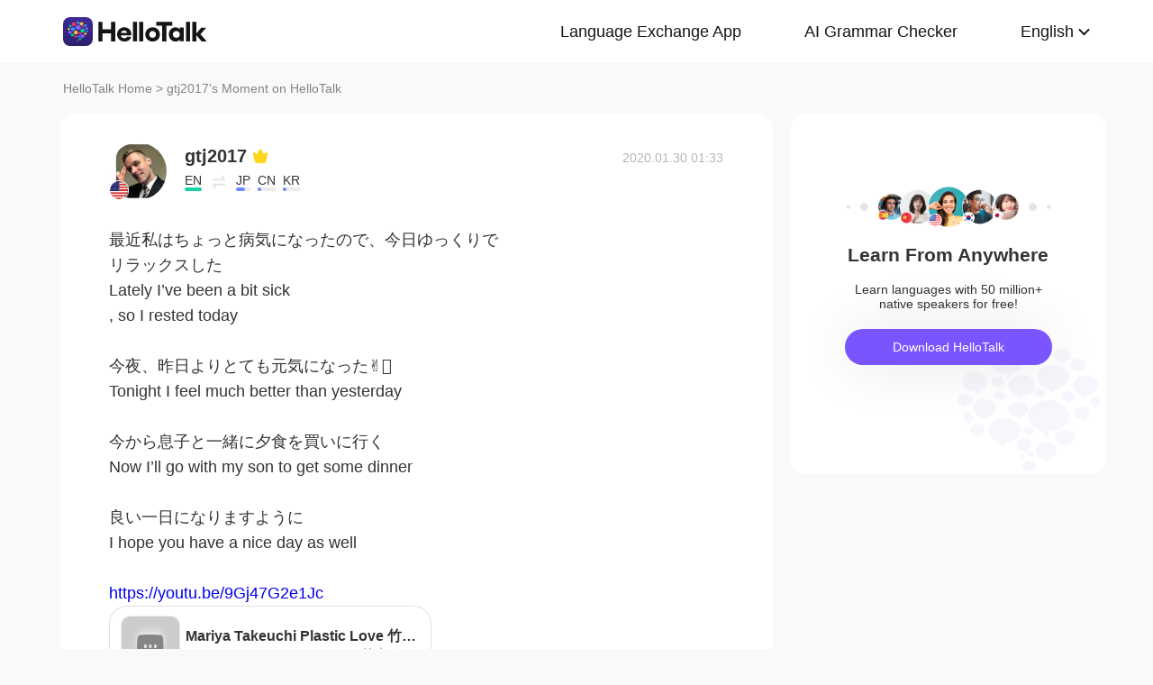

--- FILE ---
content_type: text/html; charset=UTF-8
request_url: https://www.hellotalk.com/m/MlDDIzvNnNI1ZD
body_size: 10365
content:
<!DOCTYPE html>
<html lang="en">

<head>
    <title>最近私はちょっと病気になったので、今日ゆっくりで リラックスした Lately I’ve been a bit sick, so I rested today  今夜、昨日よりとても元気になった✌🏻 Tonight I feel much better than yesterda - gtj2017's Moment on HelloTalk</title>
    <meta charset="UTF-8">
    <meta name="viewport" content="width=device-width, initial-scale=1.0, maximum-scale=1.0, user-scalable=no">
    <meta property="og:image" content="https://hk-head-cdn.hellotalk8.com/hu/200624/cd878ec37342a.jpg" />
    <meta property="og:site_name" content="HelloTalk" />
    <meta property="og:title" content="最近私はちょっと病気になったので、今日ゆっくりで リラックスした Lately I’ve been a bit sick, so I rested today  今夜、昨日よりとても元気になった✌🏻 Tonight I feel much better than yesterda - gtj2017's Moment on HelloTalk" />
    <meta property="og:image:width" content="120" />
    <meta property="og:image:height" content="120" />
    <meta property="og:url"
        content="https://hellotalk.com/m/MlDDIzvNnNI1ZD?id=&fbclid=&openid=" />
    <meta property="og:description" content="最近私はちょっと病気になったので、今日ゆっくりで リラックスした Lately I’ve been a bit sick, so I rested today  今夜、昨日よりとても元気になった✌🏻 Tonight I feel much better than yesterda" />
    <meta property="fb:app_id" content="320645564738175" />
    <meta name="description" content="最近私はちょっと病気になったので、今日ゆっくりで リラックスした Lately I’ve been a bit sick, so I rested today  今夜、昨日よりとても元気になった✌🏻 Tonight I feel much better than yesterda" />
    <meta name="twitter:card" content="summary_large_image" />
    <meta name="twitter:site" content="@hellotalk" />
    <meta name="twitter:title" content="最近私はちょっと病気になったので、今日ゆっくりで リラックスした Lately I’ve been a bit sick, so I rested today  今夜、昨日よりとても元気になった✌🏻 Tonight I feel much better than yesterda - gtj2017's Moment on HelloTalk" />
    <meta name="twitter:description" content="最近私はちょっと病気になったので、今日ゆっくりで リラックスした Lately I’ve been a bit sick, so I rested today  今夜、昨日よりとても元気になった✌🏻 Tonight I feel much better than yesterda" />
    <meta name="twitter:image" content="https://hk-head-cdn.hellotalk8.com/hu/200624/cd878ec37342a.jpg" />
    <link rel="icon" href="//ali-global-cdn.hellotalk8.com/pub/img/favicon.ico" type="image/x-icon">

    <link rel="stylesheet" href="/moment-web/static/css/mui.min.css">
    <link rel="stylesheet" href="/moment-web/static/css/mui.imageviewer.css">
    <link rel="stylesheet" href="/moment-web/static/css/base.css?20260104-112817">
    <link rel="stylesheet" href="/moment-web/static/css/index.css?20260104-112817">
    <link rel="stylesheet" href="/moment-web/static/css/pub.css?20260104-112817">
    <link rel="stylesheet" href="/moment-web/static/css/detail.css?20260104-112817">
    <link rel="canonical" href="https://www.hellotalk.com/m/MlDDIzvNnNI1ZD">
    <link ref="alternate" href="https://www.hellotalk.com/m/MlDDIzvNnNI1ZD?lang=en" hreflang="en">
    <link ref="alternate" href="https://www.hellotalk.com/m/MlDDIzvNnNI1ZD?lang=zh-hant" hreflang="zh-hant">
    <link ref="alternate" href="https://www.hellotalk.com/m/MlDDIzvNnNI1ZD?lang=es" hreflang="es">
    <link ref="alternate" href="https://www.hellotalk.com/m/MlDDIzvNnNI1ZD?lang=ar" hreflang="ar">
    <link ref="alternate" href="https://www.hellotalk.com/m/MlDDIzvNnNI1ZD?lang=fr" hreflang="fr">
    <link ref="alternate" href="https://www.hellotalk.com/m/MlDDIzvNnNI1ZD?lang=de" hreflang="de">
    <link ref="alternate" href="https://www.hellotalk.com/m/MlDDIzvNnNI1ZD?lang=ja" hreflang="ja">
    <link ref="alternate" href="https://www.hellotalk.com/m/MlDDIzvNnNI1ZD?lang=ko" hreflang="ko">
    <link ref="alternate" href="https://www.hellotalk.com/m/MlDDIzvNnNI1ZD?lang=ru" hreflang="ru">
    <link ref="alternate" href="https://www.hellotalk.com/m/MlDDIzvNnNI1ZD?lang=th" hreflang="th">
    <link ref="alternate" href="https://www.hellotalk.com/m/MlDDIzvNnNI1ZD?lang=id" hreflang="id">
    <link ref="alternate" href="https://www.hellotalk.com/m/MlDDIzvNnNI1ZD?lang=it" hreflang="it">
    <link ref="alternate" href="https://www.hellotalk.com/m/MlDDIzvNnNI1ZD?lang=tr" hreflang="tr">
    <link ref="alternate" href="https://www.hellotalk.com/m/MlDDIzvNnNI1ZD?lang=vi" hreflang="vi">
    <link ref="alternate" href="https://www.hellotalk.com/m/MlDDIzvNnNI1ZD?lang=pt-br" hreflang="pt-br">
    <link ref="alternate" href="https://www.hellotalk.com/m/MlDDIzvNnNI1ZD" hreflang="x-default">

    
    <script async src="https://www.googletagmanager.com/gtag/js?id=G-6NJWWYN84W"></script>
    <script>
      window.dataLayer = window.dataLayer || [];
      function gtag(){dataLayer.push(arguments);}
      gtag('js', new Date());

      gtag('config', 'G-6NJWWYN84W');
    </script>

    <script>
        ; (function (i, s, o, g, r, a, m) {
            i['GoogleAnalyticsObject'] = r; i[r] = i[r] || function () {
                (i[r].q = i[r].q || []).push(arguments)
            }, i[r].l = 1 * new Date(); a = s.createElement(o),
                m = s.getElementsByTagName(o)[0]; a.async = 1; a.src = g; m.parentNode.insertBefore(a, m)
        })(window, document, 'script', 'https://www.google-analytics.com/analytics.js', 'ga');
        ga('create', 'UA-42739532-1', 'auto');
        ga('send', 'pageview');
    </script>

    <script>(function(w,d,s,l,i){w[l]=w[l]||[];w[l].push({'gtm.start':new Date().getTime(),event:'gtm.js'});var f=d.getElementsByTagName(s)[0],j=d.createElement(s),dl=l!='dataLayer'?'&l='+l:'';j.async=true;j.src='https://www.googletagmanager.com/gtm.js?id='+i+dl;f.parentNode.insertBefore(j,f);})(window,document,'script','dataLayer','GTM-T9JQXHH');</script>

    <script src="/moment-web/static/js/initRem.js"></script>
    <script src="/moment-web/static/js/jquery.js"></script>

    <link href="https://ali-hk-statics.hellotalk8.com/SEO/css/viewer.css" rel="stylesheet">
    <script src="https://ali-hk-statics.hellotalk8.com/SEO/js/viewer.min.js"></script>
</head>

<body>
    <noscript><iframe src="https://www.googletagmanager.com/ns.html?id=GTM-T9JQXHH"height="0" width="0" style="display:none;visibility:hidden"></iframe></noscript>

    
    <header>
        <div class="h_content">
            <div class="hc_logo" onclick="track('momentWebPageAction',{action_type:'Click HelloTalk Button'});handleClickDownload()">
                    <img src="/moment-web/static/img/hello-talk.svg?20250626" alt="HelloTalk" />
            </div>
            
            <div class="hc_nav_pc pc">
                <nav>
                    <ul class="hcn_list">
                        <li><a i18n="languageExchangeApp"
                                onclick="track('momentWebPageAction',{action_type:'Click Language Exchange App Button'});"
                                href="https://www.hellotalk.com/zh-hans">Language
                                Exchange App</a></li>
                        <li><a onclick="track('momentWebPageAction',{action_type:'Click AI Grammar Checker Button'});"
                                href="https://aigrammar.com/zh-hans">AI Grammar
                                Checker</a></li>
                        
                        <li style="position: relative;" class="choose_language">
                            <a class="arrow-down" href="javascript:;" id="defalutLang">
                                简体中文
                            </a>
                            
                            <div class="sub-menu">
                                <ul>
                                    <li><a title="English"
                                            href="./MlDDIzvNnNI1ZD?lang=en"><span>English</span></a>
                                    </li>
                                    <li><a title="繁體中文"
                                            href="./MlDDIzvNnNI1ZD?lang=zh-hant"><span
                                                class="wpml-ls-native">繁體中文</span></a></li>
                                    <li><a title="Español" href="./MlDDIzvNnNI1ZD?lang=es"><span
                                                class="wpml-ls-native">Español</span></a></li>
                                    <li><a title="العربية" href="./MlDDIzvNnNI1ZD?lang=ar"><span
                                                class="wpml-ls-native">العربية</span></a></li>
                                    <li><a title="Français"
                                            href="./MlDDIzvNnNI1ZD?lang=fr"><span
                                                class="wpml-ls-native">Français</span></a></li>
                                    <li><a title="Deutsch" href="./MlDDIzvNnNI1ZD?lang=de"><span
                                                class="wpml-ls-native">Deutsch</span></a></li>
                                    <li><a title="日本語" href="./MlDDIzvNnNI1ZD?lang=ja"><span
                                                class="wpml-ls-native">日本語</span></a></li>
                                    <li><a title="한국어" href="./MlDDIzvNnNI1ZD?lang=ko"><span
                                                class="wpml-ls-native">한국어</span></a></li>
                                    <li><a title="Русский" href="./MlDDIzvNnNI1ZD?lang=ru"><span
                                                class="wpml-ls-native">Русский</span></a></li>
                                    <li><a title="ไทย" href="./MlDDIzvNnNI1ZD?lang=th"><span
                                                class="wpml-ls-native">ไทย</span></a></li>
                                    <li><a title="Indonesia"
                                            href="./MlDDIzvNnNI1ZD?lang=id"><span
                                                class="wpml-ls-native">Indonesia</span></a></li>
                                    <li><a title="Italiano"
                                            href="./MlDDIzvNnNI1ZD?lang=it"><span
                                                class="wpml-ls-native">Italiano</span></a></li>
                                    <li><a title="Türkçe" href="./MlDDIzvNnNI1ZD?lang=tr"><span
                                                class="wpml-ls-native">Türkçe</span></a></li>
                                    <li><a title="Tiếng Việt"
                                            href="./MlDDIzvNnNI1ZD?lang=vi"><span
                                                class="wpml-ls-native">Tiếng Việt</span></a></li>
                                    <li><a title="Português"
                                            href="./MlDDIzvNnNI1ZD?lang=pt-br"><span
                                                class="wpml-ls-native">Português</span></a></li>
                                </ul>
                            </div>
                        </li>
                    </ul>
                </nav>
            </div>
            
            <section class="hc_nav_m m">
                <div class="hnm_btn">
                    <span></span>
                    <span></span>
                    <span></span>
                </div>
            </section>

        </div>
    </header>

    
    <div class="m_nav m">
        <ul class="mn_main">
            <li><a onclick="track('momentWebPageAction',{action_type:'Click Language Exchange App Button'});"
                    i18n="languageExchangeApp"
                    href="https://www.hellotalk.com">Language Exchange
                    App</a></li>
            <li><a onclick="track('momentWebPageAction',{action_type:'Click AI Grammar Checker Button'});"
                    href="https://aigrammar.com">AI Grammar Checker</a>
            </li>
            
            <li><a href="javascript:;" id="defalutLangMobile">简体中文</a></li>
        </ul>
        <ul class="mn_choose_lang">
            <li><a title="English" href="./MlDDIzvNnNI1ZD?lang=en"><span>English</span></a></li>
            <li><a title="繁體中文" href="./MlDDIzvNnNI1ZD?lang=zh-hant"><span
                        class="wpml-ls-native">繁體中文</span></a></li>
            <li><a title="Español" href="./MlDDIzvNnNI1ZD?lang=es"><span
                        class="wpml-ls-native">Español</span></a></li>
            <li><a title="العربية" href="./MlDDIzvNnNI1ZD?lang=ar"><span
                        class="wpml-ls-native">العربية</span></a></li>
            <li><a title="Français" href="./MlDDIzvNnNI1ZD?lang=fr"><span
                        class="wpml-ls-native">Français</span></a></li>
            <li><a title="Deutsch" href="./MlDDIzvNnNI1ZD?lang=de"><span
                        class="wpml-ls-native">Deutsch</span></a></li>
            <li><a title="日本語" href="./MlDDIzvNnNI1ZD?lang=ja"><span
                        class="wpml-ls-native">日本語</span></a></li>
            <li><a title="한국어" href="./MlDDIzvNnNI1ZD?lang=ko"><span
                        class="wpml-ls-native">한국어</span></a></li>
            <li><a title="Русский" href="./MlDDIzvNnNI1ZD?lang=ru"><span
                        class="wpml-ls-native">Русский</span></a></li>
            <li><a title="ไทย" href="./MlDDIzvNnNI1ZD?lang=th"><span
                        class="wpml-ls-native">ไทย</span></a></li>
            <li><a title="Indonesia" href="./MlDDIzvNnNI1ZD?lang=id"><span
                        class="wpml-ls-native">Indonesia</span></a></li>
            <li><a title="Italiano" href="./MlDDIzvNnNI1ZD?lang=it"><span
                        class="wpml-ls-native">Italiano</span></a></li>
            <li><a title="Türkçe" href="./MlDDIzvNnNI1ZD?lang=tr"><span
                        class="wpml-ls-native">Türkçe</span></a></li>
            <li><a title="Tiếng Việt" href="./MlDDIzvNnNI1ZD?lang=vi"><span
                        class="wpml-ls-native">Tiếng Việt</span></a></li>
            <li><a title="Português" href="./MlDDIzvNnNI1ZD?lang=pt-br"><span
                        class="wpml-ls-native">Português</span></a></li>
        </ul>
    </div>

    
    
    <section class="menu fc_85 pc">
        <a i18n="htHome" class="fc_85" href="https://www.hellotalk.com/zh-hans">HelloTalk Home</a>
        <span class="pc">
            <span></span>
            
            <span class="pc">>
                <span id="ht-name">gtj2017</span>
                <span id="i18n-name" i18n="someonesMoment">Moment on HelloTalk</span>
            </span>
        </span>
    </section>
    
    <section class="detail_contain">
        
        <div class="dc_detail">
            <div class="dcc_detail_commons">
                <div class="dcc_commons_wrap">
                    
                    <div class="dcd_author">
                        
                        <div class="dcda_hp"
                            onclick="track('momentWebPageAction',{action_type:'Click Posts User Avatar'});handleClickDownload()">

                                <img class="tx" src="https://hk-head-cdn.hellotalk8.com/hu/200624/cd878ec37342a.jpg?imageMogr2/thumbnail/128x128&x-oss-process=image/resize,w_128,h_128"
                                    alt="作者名称" />

                            
                            <img class="gq" src="https://ali-global-cdn.hellotalk8.com/pub/flags/USA@2x.png" alt="国旗国籍" />
                            
                        </div>
                        <div class="dcda_nick">
                            <p class="dcdan_nick"
                                onclick="track('momentWebPageAction',{action_type:'Click Posts User Avatar'});">
                                <strong>gtj2017</strong>
                                
                                
                                <i class="vip">
                                    <img src="/moment-web/static/img/icon_vip_32x32.png" alt="vip">
                                </i>
                                
                            </p>

                            <div class="cui_lang">
                                
                                <div class="cuil_cd">
                                    <span class="txt">EN</span>
                                    <div class="bar">
                                        <p style="width:100%;"></p>
                                    </div>
                                </div>
                                
                                <div class="cuil_cd cuil_cd_icon"><img src="/moment-web/static/img/icon_exchange.png" alt=""></div>
                                
                                <div class="cuil_cd">
                                    <span class="txt">JP</span>
                                    <div class="bar bar2">
                                        <p style="width:60%;"></p>
                                    </div>
                                </div>
                                
                                <div class="cuil_cd">
                                    <span class="txt">CN</span>
                                    <div class="bar bar2">
                                        <p style="width:20%;"></p>
                                    </div>
                                </div>
                                
                                <div class="cuil_cd">
                                    <span class="txt">KR</span>
                                    <div class="bar bar2">
                                        <p style="width:20%;"></p>
                                    </div>
                                </div>
                                
                            </div>

                            
                        </div>
                        <div class="dcda_date">
                            2020.01.30 01:33
                        </div>

                    </div>
                    <article>
                        
                        <div class="voice_content" style="display:none;"></div>

                        
                        <div class="dcd_content">
                            <h1>最近私はちょっと病気になったので、今日ゆっくりで <br> リラックスした <br> Lately I’ve been a bit sick</h1>, so I rested today <br>  <br> 今夜、昨日よりとても元気になった✌🏻 <br> Tonight I feel much better than yesterday <br>  <br> 今から息子と一緒に夕食を買いに行く <br> Now I’ll go with my son to get some dinner <br>  <br> 良い一日になりますように <br> I hope you have a nice day as well  <br>  <br> https://youtu.be/9Gj47G2e1Jc</div>

                                                                   
                    <div class="share-card" onclick="baseJumpUrlV2('https:\/\/youtu.be\/9Gj47G2e1Jc')">
                        <div class="left">
                            
                            <img onerror="this.src='\/moment-web\/static/img/share-card.png'"
                            src="https://i.ytimg.com/vi/9Gj47G2e1Jc/mqdefault.jpg?hashtvideo" class="share-card-icon" alt="" />
                        </div>
                        <div class="right">
                            
                            <p class="share-card-title">Mariya Takeuchi Plastic Love 竹内 まりや - YouTube</p>
                            <p class="share-card-desc">Mariya Takeuchi Plastic Love 竹内 まりや</p> 
                        </div>
                    </div>
                        <ul class="dcd_pics" id="dcd_pics">
                            
                        </ul>
                        
                        <div class="dcd_data" id="dcd_data">
                            <i onclick="track('momentWebPageAction',{action_type:'Click Like Button'});"
                                class="Js_show_download_dialog like"><img
                                    src="/moment-web/static/img/icon_moments_likes.png" alt="" /></i>
                            <span class="Js_show_download_dialog">57</span>
                            <i onclick="track('momentWebPageAction',{action_type:'Click Posts Comment Button'});"
                                class="Js_show_download_dialog commons"><img
                                    src="/moment-web/static/img/icon_moments_comments.png" alt="" /></i>
                            <span class="Js_show_download_dialog">9</span>
                            <div class=" download_app_wrapper">
                                <p i18n="getAppAndJoinChat">
                                    Download the HelloTalk app to join the conversation.
                                </p>
                                <div class="download_app_wrapper_btnlink" onclick="handleClickDownload()">
                                    <img src="/moment-web/static/img/banner_logo@2x.png" alt="">
                                    Download
                                </div>
                            </div>
                            <i class="icon_triangle"></i>
                        </div>
                    </article>



                    <p i18n="comments" class="dcc_title">Comments</p>
                    <ul class="dcc_list">
                        
                        <li>
                            <div class="dccl_hp"
                                onclick="track('momentWebPageAction',{action_type:'Click Posts Comment User Avatar'});handleClickDownload()">

                                    <img class="tx" src="https://hk-head-cdn.hellotalk8.com/avatar/220703/10171957_d2a37dde301e3eff741ad687b2e64e36.jpg?imageMogr2/thumbnail/128x128&x-oss-process=image/resize,w_128,h_128" alt="" />
                                    
                                    <img class="gq" src="https://ali-global-cdn.hellotalk8.com/pub/flags/Japan@2x.png" alt="" />
                                    

                            </div>
                            <div class="dccl_con">
                                <p class="nick"
                                    onclick="track('momentWebPageAction',{action_type:'Click Posts Comment User Avatar'});">
                                    <span>Miina</span>
                                    <span>2020.01.30 02:09</span>
                                </p>
                                <div class="dcdan_lang dcdan_lang3">
                                    
                                    <div class="dcdanl_td">
                                        <span class="txt">JP</span>
                                        <div class="bar" style="width:100%;"></div>
                                    </div>
                                    
                                    <div class="dcdanl_icon"><img src="/moment-web/static/img/icon_exchange.png"
                                            alt=""></div>
                                    
                                    <div class="dcdanl_td">
                                        <span class="txt">EN</span>
                                        <div class="bar bar2">
                                            <p style="width:40%;"></p>
                                        </div>
                                    </div>
                                    
                                </div>
                                <div class="content">
                                    
                                    
                                    
                                    <section>
                                        
                                        <p class="error_text">
                                            最近私はちょっと病気<span>にな</span>ったので<span>、</span>今日<span>ゆっくりで</span>
                                            <i></i>
                                        </p>
                                        <p class="correct_text">
                                            最近私はちょっと病気<span>だったので(or 気分が悪か</span>ったので<span>)</span>今日<span>は身体を休めた。or</span>
                                            <i></i>
                                        </p>
                                        
                                    </section>
                                    
                                    <section>
                                        
                                        <p class="">
                                            <span>リラックスした</span>
                                            <i></i>
                                        </p>
                                        
                                    </section>
                                    
                                    <section>
                                        
                                        <p class="">
                                            <span>Lately I’ve been a bit sick, so I rested today</span>
                                            <i></i>
                                        </p>
                                        
                                    </section>
                                    
                                    <section>
                                        
                                        <p class="error_text">
                                            今夜、昨日より<span>とても</span>元気になった✌🏻
                                            <i></i>
                                        </p>
                                        <p class="correct_text">
                                            今夜<span>は</span>、昨日より<span>気分が良い or </span>元気になった✌🏻
                                            <i></i>
                                        </p>
                                        
                                    </section>
                                    
                                    <section>
                                        
                                        <p class="">
                                            <span>Tonight I feel much better than yesterday</span>
                                            <i></i>
                                        </p>
                                        
                                    </section>
                                    
                                    <section>
                                        
                                        <p class="">
                                            <span>今から息子と一緒に夕食を買いに行く</span>
                                            <i></i>
                                        </p>
                                        
                                    </section>
                                    
                                    <section>
                                        
                                        <p class="">
                                            <span>Now I’ll go with my son to get some dinner</span>
                                            <i></i>
                                        </p>
                                        
                                    </section>
                                    
                                    <section>
                                        
                                        <p class="">
                                            <span>良い一日になりますように</span>
                                            <i></i>
                                        </p>
                                        
                                    </section>
                                    
                                    <section>
                                        
                                        <p class="">
                                            <span>I hope you have a nice day as well </span>
                                            <i></i>
                                        </p>
                                        
                                    </section>
                                    
                                    
                                    
                                </div>
                            </div>
                        </li>
                        
                        <li>
                            <div class="dccl_hp"
                                onclick="track('momentWebPageAction',{action_type:'Click Posts Comment User Avatar'});handleClickDownload()">

                                    <img class="tx" src="https://hk-head-cdn.hellotalk8.com/hu/200509/c4fcb5dd603ff.jpg?imageMogr2/thumbnail/128x128&x-oss-process=image/resize,w_128,h_128" alt="" />
                                    
                                    <img class="gq" src="https://ali-global-cdn.hellotalk8.com/pub/flags/Japan@2x.png" alt="" />
                                    

                            </div>
                            <div class="dccl_con">
                                <p class="nick"
                                    onclick="track('momentWebPageAction',{action_type:'Click Posts Comment User Avatar'});">
                                    <span>acco</span>
                                    <span>2020.01.30 03:21</span>
                                </p>
                                <div class="dcdan_lang dcdan_lang3">
                                    
                                    <div class="dcdanl_td">
                                        <span class="txt">JP</span>
                                        <div class="bar" style="width:100%;"></div>
                                    </div>
                                    
                                    <div class="dcdanl_icon"><img src="/moment-web/static/img/icon_exchange.png"
                                            alt=""></div>
                                    
                                    <div class="dcdanl_td">
                                        <span class="txt">EN</span>
                                        <div class="bar bar2">
                                            <p style="width:40%;"></p>
                                        </div>
                                    </div>
                                    
                                    <div class="dcdanl_td">
                                        <span class="txt">ES</span>
                                        <div class="bar bar2">
                                            <p style="width:40%;"></p>
                                        </div>
                                    </div>
                                    
                                </div>
                                <div class="content">
                                    
                                    
                                    Take care!
                                    
                                </div>
                            </div>
                        </li>
                        
                        <li>
                            <div class="dccl_hp"
                                onclick="track('momentWebPageAction',{action_type:'Click Posts Comment User Avatar'});handleClickDownload()">

                                    <img class="tx" src="https://hk-head-cdn.hellotalk8.com/hu/200205/c08191ef5f5d4.jpg?imageMogr2/thumbnail/128x128&x-oss-process=image/resize,w_128,h_128" alt="" />
                                    
                                    <img class="gq" src="https://ali-global-cdn.hellotalk8.com/pub/flags/Japan@2x.png" alt="" />
                                    

                            </div>
                            <div class="dccl_con">
                                <p class="nick"
                                    onclick="track('momentWebPageAction',{action_type:'Click Posts Comment User Avatar'});">
                                    <span>Zon</span>
                                    <span>2020.01.30 04:36</span>
                                </p>
                                <div class="dcdan_lang dcdan_lang3">
                                    
                                    <div class="dcdanl_td">
                                        <span class="txt">JP</span>
                                        <div class="bar" style="width:100%;"></div>
                                    </div>
                                    
                                    <div class="dcdanl_icon"><img src="/moment-web/static/img/icon_exchange.png"
                                            alt=""></div>
                                    
                                    <div class="dcdanl_td">
                                        <span class="txt">EN</span>
                                        <div class="bar bar2">
                                            <p style="width:20%;"></p>
                                        </div>
                                    </div>
                                    
                                </div>
                                <div class="content">
                                    
                                    
                                    お大事に！
                                    
                                </div>
                            </div>
                        </li>
                        
                        <li>
                            <div class="dccl_hp"
                                onclick="track('momentWebPageAction',{action_type:'Click Posts Comment User Avatar'});handleClickDownload()">

                                    <img class="tx" src="https://hk-head-cdn.hellotalk8.com/ht-global/ua/1/240812/0/8472202/0/0/A739675A34951543D3F6EDFD9BF3D13B.jpg?imageMogr2/thumbnail/128x128&x-oss-process=image/resize,w_128,h_128" alt="" />
                                    
                                    <img class="gq" src="https://ali-global-cdn.hellotalk8.com/pub/flags/Japan@2x.png" alt="" />
                                    

                            </div>
                            <div class="dccl_con">
                                <p class="nick"
                                    onclick="track('momentWebPageAction',{action_type:'Click Posts Comment User Avatar'});">
                                    <span>tomo</span>
                                    <span>2020.01.30 05:43</span>
                                </p>
                                <div class="dcdan_lang dcdan_lang3">
                                    
                                    <div class="dcdanl_td">
                                        <span class="txt">JP</span>
                                        <div class="bar" style="width:100%;"></div>
                                    </div>
                                    
                                    <div class="dcdanl_icon"><img src="/moment-web/static/img/icon_exchange.png"
                                            alt=""></div>
                                    
                                    <div class="dcdanl_td">
                                        <span class="txt">EN</span>
                                        <div class="bar bar2">
                                            <p style="width:40%;"></p>
                                        </div>
                                    </div>
                                    
                                </div>
                                <div class="content">
                                    
                                    
                                    Please take a break 🍵and take care!
                                    
                                </div>
                            </div>
                        </li>
                        
                        <li>
                            <div class="dccl_hp"
                                onclick="track('momentWebPageAction',{action_type:'Click Posts Comment User Avatar'});handleClickDownload()">

                                    <img class="tx" src="https://hk-head-cdn.hellotalk8.com/hu/200212/cbb54fcd6f4ba.jpg?imageMogr2/thumbnail/128x128&x-oss-process=image/resize,w_128,h_128" alt="" />
                                    
                                    <img class="gq" src="https://ali-global-cdn.hellotalk8.com/pub/flags/Japan@2x.png" alt="" />
                                    

                            </div>
                            <div class="dccl_con">
                                <p class="nick"
                                    onclick="track('momentWebPageAction',{action_type:'Click Posts Comment User Avatar'});">
                                    <span>misaki</span>
                                    <span>2020.01.30 05:45</span>
                                </p>
                                <div class="dcdan_lang dcdan_lang3">
                                    
                                    <div class="dcdanl_td">
                                        <span class="txt">JP</span>
                                        <div class="bar" style="width:100%;"></div>
                                    </div>
                                    
                                    <div class="dcdanl_icon"><img src="/moment-web/static/img/icon_exchange.png"
                                            alt=""></div>
                                    
                                    <div class="dcdanl_td">
                                        <span class="txt">EN</span>
                                        <div class="bar bar2">
                                            <p style="width:20%;"></p>
                                        </div>
                                    </div>
                                    
                                </div>
                                <div class="content">
                                    
                                    
                                    無理しないようにしてね☺️☺️☺️
                                    
                                </div>
                            </div>
                        </li>
                        
                        <li>
                            <div class="dccl_hp"
                                onclick="track('momentWebPageAction',{action_type:'Click Posts Comment User Avatar'});handleClickDownload()">

                                    <img class="tx" src="https://hk-head-cdn.hellotalk8.com/hu/200329/c76cacdcb351b.jpg?imageMogr2/thumbnail/128x128&x-oss-process=image/resize,w_128,h_128" alt="" />
                                    
                                    <img class="gq" src="https://ali-global-cdn.hellotalk8.com/pub/flags/Japan@2x.png" alt="" />
                                    

                            </div>
                            <div class="dccl_con">
                                <p class="nick"
                                    onclick="track('momentWebPageAction',{action_type:'Click Posts Comment User Avatar'});">
                                    <span>Akemi</span>
                                    <span>2020.01.30 06:21</span>
                                </p>
                                <div class="dcdan_lang dcdan_lang3">
                                    
                                    <div class="dcdanl_td">
                                        <span class="txt">JP</span>
                                        <div class="bar" style="width:100%;"></div>
                                    </div>
                                    
                                    <div class="dcdanl_icon"><img src="/moment-web/static/img/icon_exchange.png"
                                            alt=""></div>
                                    
                                    <div class="dcdanl_td">
                                        <span class="txt">EN</span>
                                        <div class="bar bar2">
                                            <p style="width:40%;"></p>
                                        </div>
                                    </div>
                                    
                                </div>
                                <div class="content">
                                    
                                    
                                    ホントホント💦無理はしないようにね😣
                                    
                                </div>
                            </div>
                        </li>
                        
                        <li>
                            <div class="dccl_hp"
                                onclick="track('momentWebPageAction',{action_type:'Click Posts Comment User Avatar'});handleClickDownload()">

                                    <img class="tx" src="https://hk-head-cdn.hellotalk8.com/hu/200112/c15eab44a8c8d.jpg?imageMogr2/thumbnail/128x128&x-oss-process=image/resize,w_128,h_128" alt="" />
                                    
                                    <img class="gq" src="https://ali-global-cdn.hellotalk8.com/pub/flags/Japan@2x.png" alt="" />
                                    

                            </div>
                            <div class="dccl_con">
                                <p class="nick"
                                    onclick="track('momentWebPageAction',{action_type:'Click Posts Comment User Avatar'});">
                                    <span>june</span>
                                    <span>2020.01.30 11:05</span>
                                </p>
                                <div class="dcdan_lang dcdan_lang3">
                                    
                                    <div class="dcdanl_td">
                                        <span class="txt">JP</span>
                                        <div class="bar" style="width:100%;"></div>
                                    </div>
                                    
                                    <div class="dcdanl_icon"><img src="/moment-web/static/img/icon_exchange.png"
                                            alt=""></div>
                                    
                                    <div class="dcdanl_td">
                                        <span class="txt">EN</span>
                                        <div class="bar bar2">
                                            <p style="width:20%;"></p>
                                        </div>
                                    </div>
                                    
                                </div>
                                <div class="content">
                                    
                                    
                                    大好きな曲！Friday Night Plansがカバーしたversion も良いです♫お大事に💊💐✨
                                    
                                </div>
                            </div>
                        </li>
                        
                        <li>
                            <div class="dccl_hp"
                                onclick="track('momentWebPageAction',{action_type:'Click Posts Comment User Avatar'});handleClickDownload()">

                                    <img class="tx" src="https://cdn-global.hellotalk8.com/ht-global-1312929133/ua/1/251211/0/9776501/0/0/ce976248-7ac8-4b47-bc4d-5b81c1933ad8.jpg?imageMogr2/thumbnail/128x128&x-oss-process=image/resize,w_128,h_128" alt="" />
                                    
                                    <img class="gq" src="https://ali-global-cdn.hellotalk8.com/pub/flags/Japan@2x.png" alt="" />
                                    

                            </div>
                            <div class="dccl_con">
                                <p class="nick"
                                    onclick="track('momentWebPageAction',{action_type:'Click Posts Comment User Avatar'});">
                                    <span>reko </span>
                                    <span>2020.02.01 05:47</span>
                                </p>
                                <div class="dcdan_lang dcdan_lang3">
                                    
                                    <div class="dcdanl_td">
                                        <span class="txt">JP</span>
                                        <div class="bar" style="width:100%;"></div>
                                    </div>
                                    
                                    <div class="dcdanl_icon"><img src="/moment-web/static/img/icon_exchange.png"
                                            alt=""></div>
                                    
                                    <div class="dcdanl_td">
                                        <span class="txt">EN</span>
                                        <div class="bar bar2">
                                            <p style="width:20%;"></p>
                                        </div>
                                    </div>
                                    
                                </div>
                                <div class="content">
                                    
                                    
                                    take care❣️
                                    
                                </div>
                            </div>
                        </li>
                        
                        <li>
                            <div class="dccl_hp"
                                onclick="track('momentWebPageAction',{action_type:'Click Posts Comment User Avatar'});handleClickDownload()">

                                    <img class="tx" src="https://hk-head-cdn.hellotalk8.com/ht-global/ua/1/231231/0/96983082/0/0/0d9f21478d0fd3f4fdc6aa847cc2ee84.jpg?imageMogr2/thumbnail/128x128&x-oss-process=image/resize,w_128,h_128" alt="" />
                                    
                                    <img class="gq" src="https://ali-global-cdn.hellotalk8.com/pub/flags/Japan@2x.png" alt="" />
                                    

                            </div>
                            <div class="dccl_con">
                                <p class="nick"
                                    onclick="track('momentWebPageAction',{action_type:'Click Posts Comment User Avatar'});">
                                    <span>Yuzu</span>
                                    <span>2020.02.27 18:17</span>
                                </p>
                                <div class="dcdan_lang dcdan_lang3">
                                    
                                    <div class="dcdanl_td">
                                        <span class="txt">JP</span>
                                        <div class="bar" style="width:100%;"></div>
                                    </div>
                                    
                                    <div class="dcdanl_icon"><img src="/moment-web/static/img/icon_exchange.png"
                                            alt=""></div>
                                    
                                    <div class="dcdanl_td">
                                        <span class="txt">EN</span>
                                        <div class="bar bar2">
                                            <p style="width:80%;"></p>
                                        </div>
                                    </div>
                                    
                                </div>
                                <div class="content">
                                    
                                    
                                    People say I look like her 
                                    
                                </div>
                            </div>
                        </li>
                        
                    </ul></div>
                
                <div class="dcc_open_app">
                    <p i18n="openAndJoinChat" style="color: #405BD3;"
                        onclick="track('momentWebPageAction',{action_type:'Click Join The Conversation Link'});handleClickDownload()">
                        Open HelloTalk to join the conversation
                    </p>
                </div></div><div class="dc_related_moments">
                <p i18n="relatedMoments" class="dcc_title">Related Moments</p>
                <ul>
                    
                    <li>
                        <p onclick="track('clickRelatedMoments',{click_moment_id:'t3R5Vux0ZLWMZD', url:'https:\/\/www.hellotalk.com\/m\/t3R5Vux0ZLWMZD?source=2'});">
                            <a href="https://www.hellotalk.com/m/t3R5Vux0ZLWMZD?source=2">
                                A dad is someone who wants to catch you before you fall but instead picks you up, brushes you off...
                            </a>
                        </p>
                    </li>
                    <li>
                        <p onclick="track('clickRelatedMoments',{click_moment_id:'AMSUNyDJZwPWZD', url:'https:\/\/www.hellotalk.com\/m\/AMSUNyDJZwPWZD?source=2'});">
                            <a href="https://www.hellotalk.com/m/AMSUNyDJZwPWZD?source=2">
                                I’m trying to practice mindfulness on here. I always have a sudden urge to respond back to someon...
                            </a>
                        </p>
                    </li>
                    <li>
                        <p onclick="track('clickRelatedMoments',{click_moment_id:'LOy0uJFTBJPUZD', url:'https:\/\/www.hellotalk.com\/m\/LOy0uJFTBJPUZD?source=2'});">
                            <a href="https://www.hellotalk.com/m/LOy0uJFTBJPUZD?source=2">
                                I turned my Jack-o-lantern 🎃 into pumpkin purée ￼yesterday.  When I have time, I’ll use it to bak...
                            </a>
                        </p>
                    </li>
                    <li>
                        <p onclick="track('clickRelatedMoments',{click_moment_id:'AlDHR2xtLFWRZD', url:'https:\/\/www.hellotalk.com\/m\/AlDHR2xtLFWRZD?source=2'});">
                            <a href="https://www.hellotalk.com/m/AlDHR2xtLFWRZD?source=2">
                                Goodbye... Goodbye is an important word, we must say it, but how about using a different word.  H...
                            </a>
                        </p>
                    </li>
                    <li>
                        <p onclick="track('clickRelatedMoments',{click_moment_id:'IFNDtcL5ERuyZD', url:'https:\/\/www.hellotalk.com\/m\/IFNDtcL5ERuyZD?source=2'});">
                            <a href="https://www.hellotalk.com/m/IFNDtcL5ERuyZD?source=2">
                                It’s my birthday today and I’m 14 now!! It’s not really a big milestone but it’s something lolll ...
                            </a>
                        </p>
                    </li>
                    <li>
                        <p onclick="track('clickRelatedMoments',{click_moment_id:'tzRGxky0RKZUZD', url:'https:\/\/www.hellotalk.com\/m\/tzRGxky0RKZUZD?source=2'});">
                            <a href="https://www.hellotalk.com/m/tzRGxky0RKZUZD?source=2">
                                词汇提高  Collaborative  Easily understandable  Work environment   Requirements  These requirements a...
                            </a>
                        </p>
                    </li></ul>
            </div></div>

        
        <aside class="dc_components contain_right">
            <div class="contain_right_wrapper" style="position: fixed;">
                <img src="/moment-web/static/img/Avatar@2x.png" alt="">
                <h2 class="dcc_right_title" i18n="learnFromAnywhere">Learn from locals</h2>
                <p class="dcc_right_content" i18n="learnFromNative">Learn languages from millions of native speakers,
                    for free.</p>
                <div i18n="downloadHt" class="dcc_download" id="dcc_download"
                    onclick="track('momentWebPageAction',{action_type:'Click Download HelloTalk APP Button'});">Download
                    HelloTalk</div>
                <div class="download_popover">
                    <i class="download_popover_triangle"></i>
                    <div class="download_popover_qrcode">
                        <div id="download_popover">
                        </div>
                        <img class="download_popover_logo" src="/moment-web/static/img/banner_logo@2x.png" alt="">
                    </div>
                    <p i18n="scanToDownload">手机扫码免费下载HelloTalk</p>
                </div>
            </div>

        </aside>
    </section>


    
    <footer>
        <div class="f_container">
            <div i18n="followUsOn" class="fc_title m">Follow us on:</div>
            <ul class="fc_left">
                <li i18n="followUsOn" class="pc">Follow us on:</li>
                <li class="fc_ytb"><a href="http://youtube.com/user/hellotalk8" aria-label="youtube"></a></li>
                <li class="fc_twitter"><a href="http://twitter.com/hellotalkapp" aria-label="twitter"></a></li>
                <li class="fc_facebook"><a href="http://facebook.com/Hellotalk" aria-label="facebook"></a></li>
                <li class="fc_instagram"><a href="http://instagram.com/hellotalk_official" aria-label="instagram"></a>
                </li>
            </ul>
            <ul class="fc_right">
                <li><a href="http://www.aigrammar.com/zh/index.html">AI Grammar</a></li>
                <li><a onclick="track('momentWebPageAction',{action_type:'Click Press kit Button'});"
                        i18n="presskit" href="https://www.hellotalk.com/zh-hans/about">Press
                        Kit</a></li>
                <li><a onclick="track('momentWebPageAction',{action_type:'Click HelloTalk Web/PC Button'});"
                        i18n="hellotalkWeb" href="https://web.hellotalk.com/?from=home">HelloTalk
                        Web/PC</a></li>
                <li><a onclick="track('momentWebPageAction',{action_type:'Click HelloTalk Partner Button'});"
                        href="https://www.hellotalk.com/">Language
                        Partners</a></li>
                <li><a onclick="track('momentWebPageAction',{action_type:'Click Jobs Button'});"
                        i18n="jobs" href="https://hellotalk.jobs.feishu.cn/index">Jobs</a>
                </li>
                <li><a onclick="track('momentWebPageAction',{action_type:'Click Blog Button'});"
                        href="https://www.hellotalk.com/blog">Blog</a></li>
                <li><a onclick="track('momentWebPageAction',{action_type:'Click About Button'});"
                        i18n="about" href="https://www.hellotalk.com/zh-hans/about">About</a>
                </li>
            </ul>
        </div>
    </footer>
    
    <div class="fixed_footer">
        <div class="ft_container">
            <img src="/moment-web/static/img/banner-logo.png?20250626" alt="">
            <p i18n="learnWithLocals">Learn languages from millions of native speakers, for free.</p>
            <div i18n="openApp"
                onclick="track('momentWebPageAction',{action_type:'Click Download HelloTalk APP Button'});handleClickDownload()">
                Open App</div>
        </div>

    </div>
    
    <div class="pic_dialog pic_dialog_hide">
        <div>
            <img id="js-bigPic" src="" alt="" />
        </div>
    </div>

    
    
    
    <script src="/moment-web/static/js/base.js"></script>
    <script src="/moment-web/static/js/qrcode.js"></script>
    <script src="/moment-web/static/js/thinkingdata.umd.min.js"></script>
    <script src="/moment-web/static/js/jquery.i18n.min.js"></script>

    <script src="/moment-web/static/js/mui.min.js"></script>
    <script src="/moment-web/static/js/mui.zoom.js"></script>
    <script src="/moment-web/static/js/mui.previewimage.js"></script>


    <script>
        (function () {
            var click_btn = 0
            $('.like').click(function () {
                if (click_btn === 2) {
                    $('.download_app_wrapper').fadeIn(200);
                    $('.icon_triangle').fadeIn(200);
                    $('.icon_triangle').css({
                        left: $('.like').position().left + 'px'
                    });
                } else {
                    $('.download_app_wrapper').fadeToggle(200);
                    $('.icon_triangle').fadeToggle(200);
                    $('.icon_triangle').css({
                        left: $('.like').position().left + 'px'
                    });
                }
                click_btn = 1;
            });
            $('.commons').click(function () {
                if (click_btn === 1) {
                    $('.download_app_wrapper').fadeIn(200);
                    $('.icon_triangle').fadeIn(200);
                    $('.icon_triangle').css({
                        left: $('.commons').position().left + 'px'
                    })
                } else {
                    $('.download_app_wrapper').fadeToggle(200);
                    $('.icon_triangle').fadeToggle(200);
                    $('.icon_triangle').css({
                        left: $('.commons').position().left + 'px'
                    })
                }
                click_btn = 2
            })
            $('#dcc_download').click(function () {
                $('.download_popover').fadeToggle(200);
            })
            $(".choose_language").mouseenter(function () {
                $(".sub-menu").show()
            })
            $(".choose_language").mouseleave(function () {
                $(".sub-menu").hide()
            })

            function formatDate(dateStr) {
                dateStr = dateStr.replace(/\\n/g, '');
                dateStr = dateStr.trim();
                const [datePart, timePart] = dateStr.split(" ");
                const [year, month, day] = datePart.split(".").map(Number);
                const [hour, minute] = timePart.split(":").map(Number);
                const date = new Date(Date.UTC(year, month - 1, day, hour, minute));
                const prettify = (num) => num < 10 ? `0${num}` : num;

                return ` ${date.getFullYear()}.${prettify(date.getMonth() + 1)}.${prettify(date.getDate())} ${prettify(date.getHours())}:${prettify(date.getMinutes())} `;
            }

            $('.dcda_date').text(formatDate($('.dcda_date').text()));

            
            
            
            
            var URL_REP = /(((http|ftp|https|rtsp|mms):\/{2}(([0-9a-z_-]+\.)+([a-zA-Z]{2,9}|(\d{1,3}\.\d{1,3}\.\d{1,3}))(:[0-9]+)?($|\s|(?=[^\x00-\x7F])|((\#|\/|\\|\?)([0-9a-zA-Z\d-_\.\/\?&\%\!\@\#\$><=!\+\*~;:\(\)\|\[\]\\]+)?))))|(((http|ftp|https|rtsp|mms):\/{2})?(([0-9a-z_-]+\.)+(com|net|org|gov|cn|co|tk|edu|gov|uk|io|hk|jp|(\d{1,3}\.\d{1,3}\.\d{1,3}))(:[0-9]+)?($|\s|(?=[^\x00-\x7F])|((\#|\/|\\|\?)([0-9a-zA-Z\d-_\.\/\?&\%\!\@\#\$><=!\+\*~;:\(\)\|\[\]\\]+)?))))|(hellotalk:\/{2}([0-9a-zA-Z\d-_\\\/\?=&])+))/gi;
            var content = $('.dcd_content').html();
            if (content && content.length > 0) {
                content = content.replace(URL_REP, function (d) {
                    var src = d
                    if (d.indexOf('http') != 0) {
                        d = 'http://' + d
                    }
                    return "<a target='_blank' href='" + d + "'>" + src + "</a>"
                });
                $('.dcd_content').html(content);
            }
        })();
        
        
        var qcObj = {
            text: "https://brc.hellotalk.com/moment_web",
            width: 95,
            height: 95,
            colorDark: "#000000",
            colorLight: "#ffffff",
            correctLevel: QRCode.CorrectLevel.H
        };
        new QRCode(document.getElementById("download_popover"), qcObj);
    </script>
    <script>
        
        
        var config = {
             appId: '3cae262375f84585a7e7bd7b4d1004a7', 
        serverUrl: 'https://ta-upload.hellotalk8.com/sync_js',
        };
        window.ta = thinkingdata;
        ta.init(config);
        
        track("enterMomentWebPage", {
            source: "Seo Search",
            visitor_type: "1"
        })
        
        var startTime = new Date().getTime()
        window.onbeforeunload = function (event) {
            var endTime = new Date().getTime();
            var lengthOfstay = ((endTime - startTime) / 1000).toFixed(3);
            track("leaveMomentWebPage", { event_duration: lengthOfstay })
        };
        function track(eventName, eventObj) {
            
            eventObj = eventObj || {}
            if (eventName === 'momentWebPageAction' || eventName === 'leaveMomentWebPage') {
                eventObj.visitor_type = "1"
            }
            eventObj.moment_id = "MlDDIzvNnNI1ZD"
            ta.track(eventName, eventObj);
        }

        
        ta.quick("autoTrack");
    </script>

    <script>
        
        function handleClickDownload() {
            
            
            if (BASE.isPc()) {
                window.location.href = "https://brc.hellotalk.com/moment_web"
            } else if (BASE.isAndroid()) {
                window.location.href = "https:\/\/brc.hellotalk.com\/bHpmS0npl0b"
            } else {
                window.location.href = "https:\/\/brc.hellotalk.com\/bHpmS0npl0b"
            }
            console.log(BASE.isAndroid(), BASE.isPc(), BASE.isIos())
            
        }
        
        var default_lang = window.navigator.language
        
        var url_lang = window.location.search
        var resultLang;
        var lang_map = {
            "zh-CN": "chinese",
            "zh": "chinese",
            "zh-TW": "chineseYY",
            "zh-hant": "chineseYY",
            "zh-HK": "chineseYY",
            "ar": "arabic",
            "en": "english",
            "fr": "french",
            "de": "german",
            "id": "indonesian",
            "it": "italian",
            "ja": "japanese",
            "ko": "korean",
            "pt-br": "portuguese",
            "ru": "russian",
            "es": "spanish",
            "th": "thai",
            "tr": "turkish",
            "vi": "vietnamese"
        }
        if (default_lang !== "zh-TW" || default_lang !== "zh-HK") {
            default_lang = default_lang.slice(0, 2)
        }
        try {
            resultLang = GetQueryString("lang") || default_lang
        } catch {

        }
        function GetQueryString(name) {
            var reg = new RegExp("(^|&)" + name + "=([^&]*)(&|$)");
            var r = window.location.search.substr(1).match(reg);
            if (r != null) return unescape(r[2]); return null;
        }

        $(document).ready(function () {
            console.log(lang_map[default_lang], "浏览器语言", default_lang)
            console.log(lang_map[resultLang], "最终选择语言", resultLang)
            $("[i18n]").i18n({
                defaultLang: lang_map[resultLang] || lang_map[default_lang],
                filePath: "\/moment-web\/static/i18n/", 
                filePrefix: "",
                fileSuffix: "",
                forever: true,
                callback: function () {
                    var str = $("#i18n-name").html()
                    str = str.replace(/{name}/, $('#ht-name').html())
                    $("#i18n-name").html(str)
                }
            });
        })

        var choose_language_map = {
            "en": "English",
            "zh-CN": "简体中文",
            "zh-hant": "繁體中文",
            "es": "Español",
            "ar": "العربية",
            "fr": "Français",
            "de": "Deutsch",
            "ja": "日本語",
            "ko": "한국어",
            "ru": "Русский",
            "th": "ไทย",
            
            "id": "Indonesia",
            "it": "Italiano",
            "tr": "Türkçe",
            "vi": "Tiếng Việt",
            "pt-br": "Português",
            "pt": "Português",
            
        }
        $("#defalutLang").html(choose_language_map[resultLang])
        $("#defalutLangMobile").html(choose_language_map[resultLang])

        var str = ''
        
        for (let key in choose_language_map) {
            if (key !== resultLang && key !== "pt") {
                str += "<li><a title=" + choose_language_map[key] + " href=./MlDDIzvNnNI1ZD?lang=" + key + "><span>" + choose_language_map[key] + "</span></a></li>"
            }
        }
        $('.sub-menu ul').html(str)
        $('.m_nav .mn_choose_lang').html(str)
        
        if (resultLang === "ar") {

            $(".fc_85,.detail_contain").css({
                direction: "rtl"
            })
            $(".dcda_date").css("cssText", "left:0;right:unset")
            $(".dcd_pics li:nth-child(1)").css("cssText", "margin-right:0%")
            $(".dcd_pics li:nth-child(3n+4)").css("cssText", "margin-right:0%")
            $(".dcd_pics li:nth-child(3n+3)").css("cssText", "margin-right:2%")
            $(".dcd_data span").css("cssText", "margin-left:40px;margin-right:0")
            $(".download_app_wrapper").css("cssText", "left:unset;right:-6px")
            $(".dccl_con .nick span:nth-child(2)").css("cssText", "float:left")
            $(".mui-zoom").css('transform', 'rotateY(180deg)')
        }
    </script>
    <script src="/moment-web/static/js/mui.lazyload.js"></script>
    <script src="/moment-web/static/js/mui.lazyload.img.js"></script>
    <script src="/moment-web/static/js/index.js"></script>
    <script>
        
        
        mui('#dcd_pics').imageLazyload({
            placeholder: 'https://ali-global-cdn.hellotalk8.com/lce_pc/ic_no-Avatar_s.png',  
        });

        new Viewer(document.getElementById('dcd_pics'), {
            url(image) {
                return  image.src.split('?')[0] + '?x-oss-process=webp';
            },
            title:false
        })
    </script>
</body>

</html>
